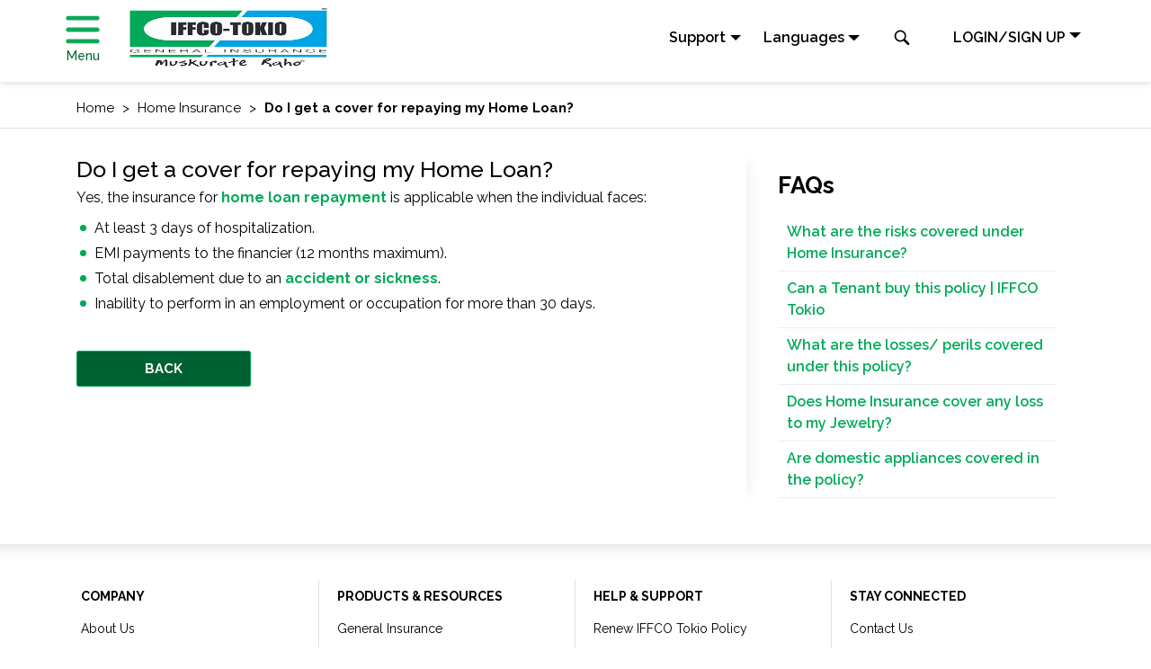

--- FILE ---
content_type: text/html; charset=UTF-8
request_url: https://www.iffcotokio.co.in/home-insurance/do-i-get-a-cover-for-repaying-my-home-loan
body_size: 16249
content:
<!doctype html>
<html lang="en">
 <head> 
  <meta charset="UTF-8"> 
  <title>Do I get a cover for repaying my Home Loan?</title> 
  <meta name="template" content="iffco-faq-template"> 
  <!-- /*
    Copyright 2017 Adobe Systems Incorporated

    Licensed under the Apache License, Version 2.0 (the "License");
    you may not use this file except in compliance with the License.
    You may obtain a copy of the License at

        http://www.apache.org/licenses/LICENSE-2.0
  
    Unless required by applicable law or agreed to in writing, software
    distributed under the License is distributed on an "AS IS" BASIS,
    WITHOUT WARRANTIES OR CONDITIONS OF ANY KIND, either express or implied.
    See the License for the specific language governing permissions and
    limitations under the License.
*/--> 
  <meta http-equiv="X-UA-Compatible" content="IE=edge"> 
  <meta content="width=device-width, initial-scale=1, shrink-to-fit=no" name="viewport"> 
  <!-- /*============Structured Data Markup Start=============*/--> 
  <script type="application/ld+json">
    	{
    "@type": "Organization",
    "url": "https://www.iffcotokio.co.in/",
    "name": "Iffco Tokio",
    "logo": " https://www.iffcotokio.co.in/sites/default/files/Untitled-3_0.png ",
    "sameAs": [
        "",
        "https://www.facebook.com/iffcotokio ",
        "https://www.youtube.com/channel/UCGjMuEXJXMVpSGK-9lWdfCQ?feature=mhee ",
        "https://twitter.com/iffco__tokio ",
        "https://plus.google.com/+IffcotokioCoInsurance ",
        "https://www.linkedin.com/company/iffco--tokio-general-insurance-co--ltd- "
    ],
    "contactPoint": [
        {
            "@type": "ContactPoint",
            "telephone": "+91-1800-103-5499",
            "contactType": "Customer Service",
            "ContactOption": "Customer Service"
        },
        {
            "@type": "ContactPoint",
            "telephone": "+91-124-428-5499",
            "contactType": "Customer Service",
            "ContactOption": "Info Center Number"
        }
    ]
}
    </script> 
  <script type="application/ld+json">
    	[
    {
        "@context": "http://schema.org/",
        "@type": "SiteNavigationElement",
        "name": "Motor Insurance",
        "url": "https://www.iffcotokio.co.in/motor-insurance"
    },
    {
        "@context": "http://schema.org/",
        "@type": "SiteNavigationElement",
        "name": "Health Insurance",
        "url": "https://www.iffcotokio.co.in/health-insurance"
    },
    {
        "@context": "http://schema.org/",
        "@type": "SiteNavigationElement",
        "name": "Travel Insurance",
        "url": "https://www.iffcotokio.co.in/travel-insurance"
    },
    {
        "@context": "http://schema.org/",
        "@type": "SiteNavigationElement",
        "name": "Home Insurance",
        "url": "https://www.iffcotokio.co.in/home-insurance"
    },
    {
        "@context": "http://schema.org/",
        "@type": "SiteNavigationElement",
        "name": "Other Insurance",
        "url": "https://www.iffcotokio.co.in/other-insurance"
    }
]
	</script> 
  <script type="application/ld+json">
    	{
    "@context": "https://schema.org/",
    "@type": "Product",
    "name": "Do I get a cover for repaying my Home Loan?",
    "image": "",
    "description": "",
    "brand": "IFFCO Tokio General Insurance",
    "sku": "Two Wheeler Insurance",
    "aggregateRating": {
        "@type": "AggregateRating",
        "ratingValue": "4.9",
        "reviewCount": "9081"
    }
}
    </script> 
  <script type="application/ld+json">
    {
    "@context": "http://schema.org",
    "@type": "FinancialProduct",
    "name": "Do I get a cover for repaying my Home Loan?",
    "url": "www.iffcotokio.co.in/home-insurance/do-i-get-a-cover-for-repaying-my-home-loan",
    "mainEntityOfPage": {
        "@type": "WebPage",
        "@id": "www.iffcotokio.co.in/home-insurance"
    },
    "broker": {
        "@type": "Organization",
        "name": "IFFCO-Tokio",
        "url": "www.iffcotokio.co.in",
        "logo": "www.iffcotokio.co.in/content/dam/iffcotokio/iffco-images/iffco-tokio-logo-english.svg"
    },
    "description": "",
    "category": "General Insurance"
    }
    </script> 
  <!-- /*============Structured Data Markup End=============*/--> 
  <!-- /* Canonical Tags START */--> 
  <!-- /*	<link data-sly-test="" rel="canonical"
		href="" />*/--> 
  <!-- /*<sly
  data-sly-test.servername="www.iffcotokio.co.in" /> <sly
  data-sly-test.val="/home-insurance/do-i-get-a-cover-for-repaying-my-home-loan" />
<link rel="canonical" href="https://https://www.iffcotokio.co.in/home-insurance/do-i-get-a-cover-for-repaying-my-home-loan" />*/--> 
  <link rel="canonical" href="https://www.iffcotokio.co.in/home-insurance/do-i-get-a-cover-for-repaying-my-home-loan"> 
  <!-- /* Canonical Tags END */--> 
  <!-- /*============Meta Robot Tags Start=============*/--> 
  <!-- /*============Meta Robot Tags End=============*/--> 
  <!-- /*============OG Tags Start=============*/--> 
  <meta property="og:title" content="Do I get a cover for repaying my Home Loan?"> 
  <meta property="og:description"> 
  <meta property="og:url" content="/home-insurance/do-i-get-a-cover-for-repaying-my-home-loan"> 
  <meta property="og:image" content="/content/dam/iffcotokio/iffco-images/IFFCO-Tokio%20Logo%20English.svg"> 
  <!-- /*============OG Tags End=============*/--> 
  <!-- /*============Meta Tags Start=============*/--> 
  <!-- /*<meta name="description" content="">*/--> 
  <!-- /*============Meta Tags End=============*/--> 
  <link rel="stylesheet" href="/etc.clientlibs/iffcotokio/clientlibs/clientlib-base.min.css" type="text/css"> 
  <link href="https://fonts.googleapis.com/css?family=Raleway:400,500,600,700|Roboto+Slab&amp;display=swap" rel="stylesheet"> 
  <link rel="shortcut icon" href="/content/dam/iffcotokio/iffco-images/iffco-tokio-logo-english.svg" type="image/vnd.microsoft.icon"> 
  <!-- /* Analytics Script Start*/--> 
  <script src="//assets.adobedtm.com/3bb43dad0ed8/6bb7e0d28bea/launch-a49dc3d74f75.min.js" async></script> 
  <!-- /* Analytics Script End*/--> 
  <!-- /* Google Analytics Script Start*/--> 
  <script>(function(w,d,s,l,i){w[l]=w[l]||[];w[l].push({'gtm.start':
new Date().getTime(),event:'gtm.js'});var f=d.getElementsByTagName(s)[0],
j=d.createElement(s),dl=l!='dataLayer'?'&l='+l:'';j.async=true;j.src=
'https://www.googletagmanager.com/gtm.js?id='+i+dl;f.parentNode.insertBefore(j,f);
})(window,document,'script','dataLayer','GTM-K7D9Q9Q');</script> 
  <!-- /* Google Analytics Script End*/--> 
  <link rel="stylesheet" href="/libs/wcm/foundation/components/page/responsive.min.css" type="text/css"> 
  <link rel="stylesheet" href="/etc.clientlibs/iffcotokio/clientlibs/clientlib-faqpage.min.css" type="text/css"> 
 </head> 
 <body class="faqpage page basicpage"> 
  <noscript>
   <iframe src="https://www.googletagmanager.com/ns?id=GTM-K7D9Q9Q" height="0" width="0" style="display:none;visibility:hidden"></iframe>
  </noscript> 
  <script>
                //var urlMode = "remote";
                //var urlMode = "remote";
                var urlMode = location.href.indexOf("urlmode=remote")>0 ? 'remote' : 'local';
        	</script> 
  <div class="root responsivegrid"> 
   <div class="aem-Grid aem-Grid--12 aem-Grid--default--12 "> 
    <div class="header aem-GridColumn aem-GridColumn--default--12"> 
     <header class="fixed-top page-header" id="header"> 
      <nav class="navbar navbar-expand-md navbar-light bg-lightn top-navbar"> 
       <div class="container-fluid justify-content-around align-items-center pt-3 py-md-0"> <a class="navbar-brand menu_btn mr-5" href="#"> 
         <!--<svg class="icon hamburger">
                <use href="/content/dam/iffcotokio/iffco-images/sprite-sheet.svg#hamburger"></use>
            </svg>--> <img class="lozad hamburger" src="/content/dam/iffcotokio/iffco-images/fluid-loader.svg" data-src="/content/dam/iffcotokio/iffco-images/green-hamburger.svg" alt="navigation"> <p>Menu</p> </a> <a class="logo d-flex align-items-center" href="/"> <img width="118px" height="66px" alt="IFFCO-Tokio General Insurance Logo" class="lozad mt-0" src="/content/dam/iffcotokio/iffco-images/fluid-loader.svg" data-src="/content/dam/iffcotokio/iffco-images/logo.jpg"></a> <a class="d-block d-md-none" data-toggle="dropdown" href="#" id="mlanguage" aria-label="language" role="button"> 
         <svg class="icon language"> <use xlink:href="/content/dam/iffcotokio/iffco-images/sprite-sheet.svg#language"></use> 
         </svg> 
         <svg class="icon caret-down"> <use xlink:href="/content/dam/iffcotokio/iffco-images/sprite-sheet.svg#caret-down"></use> 
         </svg> </a> 
        <div aria-labelledby="mlanguage" class="dropdown-menu language-list"> <a class="dropdown-item " href="/"> 
          <svg class="icon tick"> <use xlink:href="/content/dam/iffcotokio/iffco-images/sprite-sheet.svg#tick"> 
           </use> 
          </svg> English </a> <a class="dropdown-item " href="/hindi"> 
          <svg class="icon tick"> <use xlink:href="/content/dam/iffcotokio/iffco-images/sprite-sheet.svg#tick"> 
           </use> 
          </svg> Hindi </a> <a class="dropdown-item " href="/marathi"> 
          <svg class="icon tick"> <use xlink:href="/content/dam/iffcotokio/iffco-images/sprite-sheet.svg#tick"> 
           </use> 
          </svg> Marathi </a> <a class="dropdown-item " href="/gujarati"> 
          <svg class="icon tick"> <use xlink:href="/content/dam/iffcotokio/iffco-images/sprite-sheet.svg#tick"> 
           </use> 
          </svg> Gujarati </a> <a class="dropdown-item " href="/punjabi"> 
          <svg class="icon tick"> <use xlink:href="/content/dam/iffcotokio/iffco-images/sprite-sheet.svg#tick"> 
           </use> 
          </svg> Punjabi </a> <a class="dropdown-item " href="/malayalam"> 
          <svg class="icon tick"> <use xlink:href="/content/dam/iffcotokio/iffco-images/sprite-sheet.svg#tick"> 
           </use> 
          </svg> Malayalam </a> <a class="dropdown-item " href="/tamil"> 
          <svg class="icon tick"> <use xlink:href="/content/dam/iffcotokio/iffco-images/sprite-sheet.svg#tick"> 
           </use> 
          </svg> Tamil </a> <a class="dropdown-item " href="/bengali"> 
          <svg class="icon tick"> <use xlink:href="/content/dam/iffcotokio/iffco-images/sprite-sheet.svg#tick"> 
           </use> 
          </svg> Bengali </a> <a class="dropdown-item " href="/kannada"> 
          <svg class="icon tick"> <use xlink:href="/content/dam/iffcotokio/iffco-images/sprite-sheet.svg#tick"> 
           </use> 
          </svg> Kannada </a> <a class="dropdown-item " href="/assamese"> 
          <svg class="icon tick"> <use xlink:href="/content/dam/iffcotokio/iffco-images/sprite-sheet.svg#tick"> 
           </use> 
          </svg> Assamese </a> <a class="dropdown-item " href="/telugu"> 
          <svg class="icon tick"> <use xlink:href="/content/dam/iffcotokio/iffco-images/sprite-sheet.svg#tick"> 
           </use> 
          </svg> Telugu </a> <a class="dropdown-item " href="/oriya"> 
          <svg class="icon tick"> <use xlink:href="/content/dam/iffcotokio/iffco-images/sprite-sheet.svg#tick"> 
           </use> 
          </svg> Oriya </a> 
        </div> 
        <div class="navbar-collapse position-relative mt-3 mt-md-0 mr-0 mr-md-5" id="navbarCollapse"> 
         <ul class="navbar-nav"> 
          <!-- <li class="nav-item phone">
                        <a class="nav-link" href="#"><svg class="icon call">
                                <use xlink:href="/content/dam/iffcotokio/iffco-images/sprite-sheet.svg#call"></use>
                            </svg> 1800-103-5499<span class="time"> (8.00 AM to 10.00 PM)</span></a>
                    </li> --> 
          <!-- suppoert --> 
          <li class=" support nav-item pr-4"> <a class="nav-link dropdown-toggle" data-toggle="dropdown" href="#" id="support" role="button">Support</a> 
           <div aria-labelledby="support" class="support-dropdown-menu dropdown-menu support-item-list"> <a class="nav-link" href="/contact-us/customer-services/service-page/service-requests"> 
             <svg class="icon call"> <use xlink:href="/content/dam/iffcotokio/iffco-images/sprite-sheet.svg#policy-copy"> 
              </use> 
             </svg>Policy Copy</a> <a class="nav-link" href="/contact-us/customer-services/service-page/service-requests"> 
             <svg class="icon call"> <use xlink:href="/content/dam/iffcotokio/iffco-images/sprite-sheet.svg#service-req"> 
              </use> 
             </svg>Service Request</a> <a class="nav-link" href="/contact-us"> 
             <svg class="icon call"> <use xlink:href="/content/dam/iffcotokio/iffco-images/sprite-sheet.svg#locators"> 
              </use> 
             </svg>Locators</a> <a class="nav-link" href="/claims"> 
             <svg class="icon call"> <use xlink:href="/content/dam/iffcotokio/iffco-images/sprite-sheet.svg#pdf"> 
              </use> 
             </svg>Claims</a> <a class="nav-link" href="/claims/register-a-claim"> 
             <svg class="icon call"> <use xlink:href="/content/dam/iffcotokio/iffco-images/sprite-sheet.svg#pdf"> 
              </use> 
             </svg>Register Claim </a> <a class="nav-link" href="/claims/claim-status"> 
             <svg class="icon call"> <use xlink:href="/content/dam/iffcotokio/iffco-images/sprite-sheet.svg#pdf"> 
              </use> 
             </svg>Claim Status</a> <a class="nav-link" href="tel:1800-103-5499"> 
             <svg class="icon call"> <use xlink:href="/content/dam/iffcotokio/iffco-images/sprite-sheet.svg#call"> 
              </use> 
             </svg>Toll free: 1800-103-5499</a> <a class="nav-link" href="mailto:support@iffcotokio.co.in"> 
             <svg class="icon call"> <use xlink:href="/content/dam/iffcotokio/iffco-images/sprite-sheet.svg#mail"> 
              </use> 
             </svg>Email: support@iffcotokio.co.in</a> <a class="nav-link" href="https://api.whatsapp.com/send?l=en&amp;text=Hi&amp;phone=917993407777"> <img style="width:19px;" class="lozad" src="/content/dam/iffcotokio/iffco-images/whatsapp.svg" data-src="/content/dam/iffcotokio/iffco-images/whatsapp.svg" alt="whatsapp" data-loaded="true"> Say Hi to IRA: 7993407777</a> 
            <!-- /* <a class="nav-link" href="#"><svg class="icon call">
                                    <use xlink:href="/content/dam/iffcotokio/iffco-images/sprite-sheet.svg#call"></use>
                                </svg>Toll free: 1800-103-5499<span class="time"> (8.00 AM to 10.00 PM)</span></a>

                            <a class="nav-link" href="tel:7993407777">
                                <img style="width:19px;" class="lozad"
                                    src="/content/dam/iffcotokio/iffco-images/whatsapp.svg"
                                    data-src="/content/dam/iffcotokio/iffco-images/whatsapp.svg" alt="whatsapp icon"
                                    data-loaded="true">
                                <span>Say Hi to IRA: 7993407777</a> */--> 
           </div> </li> 
          <!-- end support --> 
          <li class="nav-item dropdown pr-5 mr-5"> <a class="nav-link dropdown-toggle" data-toggle="dropdown" href="#" id="language" role="button">Languages</a> 
           <div aria-labelledby="language" class="dropdown-menu language-list"> <a class="dropdown-item page-language" href="/"> 
             <svg class="icon tick"> <use xlink:href="/content/dam/iffcotokio/iffco-images/sprite-sheet.svg#tick"> 
              </use> 
             </svg> English </a> <a class="dropdown-item page-language" href="/hindi"> 
             <svg class="icon tick"> <use xlink:href="/content/dam/iffcotokio/iffco-images/sprite-sheet.svg#tick"> 
              </use> 
             </svg> Hindi </a> <a class="dropdown-item page-language" href="/marathi"> 
             <svg class="icon tick"> <use xlink:href="/content/dam/iffcotokio/iffco-images/sprite-sheet.svg#tick"> 
              </use> 
             </svg> Marathi </a> <a class="dropdown-item page-language" href="/gujarati"> 
             <svg class="icon tick"> <use xlink:href="/content/dam/iffcotokio/iffco-images/sprite-sheet.svg#tick"> 
              </use> 
             </svg> Gujarati </a> <a class="dropdown-item page-language" href="/punjabi"> 
             <svg class="icon tick"> <use xlink:href="/content/dam/iffcotokio/iffco-images/sprite-sheet.svg#tick"> 
              </use> 
             </svg> Punjabi </a> <a class="dropdown-item page-language" href="/malayalam"> 
             <svg class="icon tick"> <use xlink:href="/content/dam/iffcotokio/iffco-images/sprite-sheet.svg#tick"> 
              </use> 
             </svg> Malayalam </a> <a class="dropdown-item page-language" href="/tamil"> 
             <svg class="icon tick"> <use xlink:href="/content/dam/iffcotokio/iffco-images/sprite-sheet.svg#tick"> 
              </use> 
             </svg> Tamil </a> <a class="dropdown-item page-language" href="/bengali"> 
             <svg class="icon tick"> <use xlink:href="/content/dam/iffcotokio/iffco-images/sprite-sheet.svg#tick"> 
              </use> 
             </svg> Bengali </a> <a class="dropdown-item page-language" href="/kannada"> 
             <svg class="icon tick"> <use xlink:href="/content/dam/iffcotokio/iffco-images/sprite-sheet.svg#tick"> 
              </use> 
             </svg> Kannada </a> <a class="dropdown-item page-language" href="/assamese"> 
             <svg class="icon tick"> <use xlink:href="/content/dam/iffcotokio/iffco-images/sprite-sheet.svg#tick"> 
              </use> 
             </svg> Assamese </a> <a class="dropdown-item page-language" href="/telugu"> 
             <svg class="icon tick"> <use xlink:href="/content/dam/iffcotokio/iffco-images/sprite-sheet.svg#tick"> 
              </use> 
             </svg> Telugu </a> <a class="dropdown-item page-language" href="/oriya"> 
             <svg class="icon tick"> <use xlink:href="/content/dam/iffcotokio/iffco-images/sprite-sheet.svg#tick"> 
              </use> 
             </svg> Oriya </a> 
           </div> </li> 
          <li class="nav-item position-relative"> 
           <div class="dropdown mlogin"> <a class="d-block d-md-none " aria-label="logindropdown" role="button" id="logindropdown" aria-haspopup="true" aria-expanded="false" data-toggle="dropdown">
             <svg class="icon profile"> <use xlink:href="/content/dam/iffcotokio/iffco-images/sprite-sheet.svg#profile"> 
              </use> 
             </svg></a> 
            <div class="dropdown-menu mlogin-dropdown" aria-labelledby="mlogindropdown"> <a class="dropdown-item login-option" href="/portal/login?zQ=ZFhObGNsUjVjR1U5VlZORlVnPT0=">Customer Login</a> <a class="dropdown-item login-option" href="/portal/login?zQ=ZFhObGNsUjVjR1U5UVVkRlRsUT0=">Agent Login</a> <a class="dropdown-item login-option" href="/portal/login?zQ=ZFhObGNsUjVjR1U5UTA5U1VFOVNRVlJG">Corporate Login</a> <a class="dropdown-item login-option" href="/portal/login?zQ=ZFhObGNsUjVjR1U5UkVWQlRFVlM=">Dealer Login</a> <a class="dropdown-item login-option" href="/portal/login?zQ=ZFhObGNsUjVjR1U5UmtGRFNVeEpWRms9">Facility/Workshop Login</a> <a class="dropdown-item login-option" href="/portal/login?zQ=ZFhObGNsUjVjR1U5VTBGTlUxVk9Sdz09">Samsung Login</a> 
            </div> 
           </div> </li> 
         </ul> 
         <form autocomplete="off" class="searchbar" method="post" action="/content/iffcotokio/search.json"> 
          <input type="hidden" name="resultsOffset" value="0"> 
          <input aria-label="Search" name="searchTerm" class="search_input" placeholder="Enter your Keyword for Search" type="search"> 
          <ul class="dropdown-page-links"> 
          </ul> <button type="button"> 
           <!--<svg class="icon search_icon">
            <use xlink:href="/content/dam/iffcotokio/iffco-images/sprite-sheet.svg#search"></use>
        </svg>--> <img class="lozad icon search_icon" src="/content/dam/iffcotokio/iffco-images/fluid-loader.svg" data-src="/content/dam/iffcotokio/iffco-images/search.svg" alt="search"> </button> 
         </form> 
        </div> 
        <!-- /* login dropdown  */--> 
        <div class="btn dropdown login"> <a href="#" class=" dropdown-toggle" aria-label="logindropdown" role="button" id="logindropdown" aria-haspopup="true" aria-expanded="false" data-toggle="dropdown"> LOGIN/SIGN UP</a> 
         <div class="dropdown-menu login-dropdown" aria-labelledby="logindropdown"> <a class="dropdown-item login-option" href="/portal/login?zQ=ZFhObGNsUjVjR1U5VlZORlVnPT0=">Customer Login</a> <a class="dropdown-item login-option" href="/portal/login?zQ=ZFhObGNsUjVjR1U5UVVkRlRsUT0=">Agent Login</a> <a class="dropdown-item login-option" href="/portal/login?zQ=ZFhObGNsUjVjR1U5UTA5U1VFOVNRVlJG">Corporate Login</a> <a class="dropdown-item login-option" href="/portal/login?zQ=ZFhObGNsUjVjR1U5UkVWQlRFVlM=">Dealer Login</a> <a class="dropdown-item login-option" href="/portal/login?zQ=ZFhObGNsUjVjR1U5UmtGRFNVeEpWRms9">Facility/Workshop Login</a> <a class="dropdown-item login-option" href="/portal/login?zQ=ZFhObGNsUjVjR1U5VTBGTlUxVk9Sdz09">Samsung Login</a> 
         </div> 
        </div> <a href="#" id="get_quote" class="btn btn-primary d-none ml-3"> view price</a> 
       </div> 
      </nav> 
     </header> 
     <div class="left-navigation"> 
      <div class="navbar"> <span class="navbar-brand logo"> <a href="/"> <img alt="Iffco Tokio Logo English" width="118px" height="66px" class="lozad" src="/content/dam/iffcotokio/iffco-images/fluid-loader.svg" data-src="/content/dam/iffcotokio/iffco-images/logo.jpg"> </a> <span class="close_btn">
         <svg class="icon"> <use xlink:href="/content/dam/iffcotokio/iffco-images/sprite-sheet.svg#close"></use> 
         </svg></span> </span> 
       <div class="clearfix"></div> 
       <ul class="nav navbar-nav"> 
        <li class="nav-item dropdown"> <a class="nav-link dropdown-toggle wrap color-highlit" href="/motor-insurance" role="button" aria-haspopup="true" aria-expanded="true"> 
          <svg class="icon car"> <use xlink:href="/content/dam/iffcotokio/iffco-images/sprite-sheet.svg#car"> 
           </use> 
          </svg> Motor Insurance 
          <!-- Motor Insurance--> </a> 
         <div class="down-arrow"> 
          <!-- <img class="drop-down-img"
                                            src="/content/dam/iffcotokio/iffco-images/down-arrow.svg"
                                            alt="drop-down-arrow" /> --> 
         </div> 
         <div class="dropdown-menu"> 
          <!-- data-sly-test.abc="Car Insurance" --> <a class="dropdown-item wrap" href="/motor-insurance/car-insurance"> 
           <!-- Car Insurance --> Car Insurance </a> 
          <!-- data-sly-test.abc="Two Wheeler Insurance" --> <a class="dropdown-item wrap" href="/motor-insurance/two-wheeler-insurance"> 
           <!-- Two Wheeler Insurance --> Two Wheeler Insurance </a> 
          <!-- data-sly-test.abc="Commercial Vehicle Insurance" --> <a class="dropdown-item wrap" href="/motor-insurance/commercial-vehicle-insurance"> 
           <!-- Commercial Vehicle Insurance --> Commercial Vehicle Insurance </a> 
          <!-- data-sly-test.abc="Taxi/Cab Insurance" --> <a class="dropdown-item wrap" href="/motor-insurance/commercial-vehicle-insurance/commercial-taxi-insurance"> 
           <!-- Taxi/Cab Insurance --> Taxi/Cab Insurance </a> 
          <!-- data-sly-test.abc="Third Party Insurance" --> <a class="dropdown-item wrap" href="/motor-insurance/third-party-insurance"> 
           <!-- Third Party Insurance --> Third Party Insurance </a> 
          <!-- data-sly-test.abc="Tractor Insurance" --> <a class="dropdown-item wrap" href="/micro-rural-insurance/tractor-insurance"> 
           <!-- Tractor Insurance --> Tractor Insurance </a> 
         </div> </li> 
        <li class="nav-item dropdown"> <a class="nav-link dropdown-toggle wrap color-highlit" href="/health-insurance" role="button" aria-haspopup="true" aria-expanded="true"> 
          <svg class="icon health"> <use xlink:href="/content/dam/iffcotokio/iffco-images/sprite-sheet.svg#health"> 
           </use> 
          </svg> Health Insurance 
          <!-- Health Insurance--> </a> 
         <div class="down-arrow"> 
          <!-- <img class="drop-down-img"
                                            src="/content/dam/iffcotokio/iffco-images/down-arrow.svg"
                                            alt="drop-down-arrow" /> --> 
         </div> 
         <div class="dropdown-menu"> 
          <!-- data-sly-test.abc="Family Health Insurance" --> <a class="dropdown-item wrap" href="/health-insurance/family-health-insurance"> 
           <!-- Family Health Insurance --> Family Health Insurance </a> 
          <!-- data-sly-test.abc="Individual Health Insurance" --> <a class="dropdown-item wrap" href="/health-insurance/individual-health-insurance"> 
           <!-- Individual Health Insurance --> Individual Health Insurance </a> 
          <!-- data-sly-test.abc="Essential Health Protector" --> <a class="dropdown-item wrap" href="/health-insurance/essential-health-insurance"> 
           <!-- Essential Health Protector --> Essential Health Protector </a> 
          <!-- data-sly-test.abc="1 Crore Health insurance" --> <a class="dropdown-item wrap" href="/health-insurance/super-top-up-health-insurance"> 
           <!-- 1 Crore Health insurance --> 1 Crore Health insurance </a> 
          <!-- data-sly-test.abc="Top-Up Policy" --> <a class="dropdown-item wrap" href="/health-insurance/health-protector-assure"> 
           <!-- Top-Up Policy --> Top-Up Policy </a> 
          <!-- data-sly-test.abc="Personal Accident (PA)" --> <a class="dropdown-item wrap" href="/health-insurance/individual-personal-accident-policy"> 
           <!-- Personal Accident (PA) --> Personal Accident (PA) </a> 
          <!-- data-sly-test.abc="Personal Accident Grand" --> <a class="dropdown-item wrap" href="/health-insurance/individual-personal-accident-grand"> 
           <!-- Personal Accident Grand --> Personal Accident Grand </a> 
          <!-- data-sly-test.abc="Accidental Hospitalization" --> <a class="dropdown-item wrap" href="/health-insurance/accidental-hospitalization"> 
           <!-- Accidental Hospitalization --> Accidental Hospitalization </a> 
          <!-- data-sly-test.abc="Critical Illness Policy" --> <a class="dropdown-item wrap" href="/health-insurance/critical-illness-insurance"> 
           <!-- Critical Illness Policy --> Critical Illness Policy </a> 
         </div> </li> 
        <li class="nav-item dropdown"> <a class="nav-link dropdown-toggle wrap color-highlit" href="/business-products" role="button" aria-haspopup="true" aria-expanded="true"> 
          <svg class="icon personal-ins"> <use xlink:href="/content/dam/iffcotokio/iffco-images/sprite-sheet.svg#personal-ins"> 
           </use> 
          </svg> Business Insurance 
          <!-- Business Insurance--> </a> 
         <div class="down-arrow"> 
          <!-- <img class="drop-down-img"
                                            src="/content/dam/iffcotokio/iffco-images/down-arrow.svg"
                                            alt="drop-down-arrow" /> --> 
         </div> 
         <div class="dropdown-menu"> 
          <!-- data-sly-test.abc="Workmen&#39;s Compensation" --> <a class="dropdown-item wrap" href="/business-products/workmens-compensation"> 
           <!-- Workmen&#39;s Compensation --> Workmen's Compensation </a> 
          <!-- data-sly-test.abc="Marine Cargo insurance" --> <a class="dropdown-item wrap" href="/business-products/marine-insurance/marine-cargo-insurance"> 
           <!-- Marine Cargo insurance --> Marine Cargo insurance </a> 
          <!-- data-sly-test.abc=" Individual D &amp; O Insurance" --> <a class="dropdown-item wrap" href="/business-products/liability-insurance/directors-officers-liability-insurance"> 
           <!--  Individual D &amp; O Insurance --> Individual D &amp; O Insurance </a> 
          <!-- data-sly-test.abc="Shop &amp; Trade Insurance" --> <a class="dropdown-item wrap" href="/trade-insurance"> 
           <!-- Shop &amp; Trade Insurance --> Shop &amp; Trade Insurance </a> 
         </div> </li> 
        <li class="nav-item dropdown"> <a class="nav-link dropdown-toggle wrap color-highlit" href="/other-insurance" role="button" aria-haspopup="true" aria-expanded="true"> 
          <svg class="icon home"> <use xlink:href="/content/dam/iffcotokio/iffco-images/sprite-sheet.svg#home"> 
           </use> 
          </svg> Other Insurance 
          <!-- Other Insurance--> </a> 
         <div class="down-arrow"> 
          <!-- <img class="drop-down-img"
                                            src="/content/dam/iffcotokio/iffco-images/down-arrow.svg"
                                            alt="drop-down-arrow" /> --> 
         </div> 
         <div class="dropdown-menu"> 
          <!-- data-sly-test.abc="Travel Insurance" --> <a class="dropdown-item wrap" href="/travel-insurance"> 
           <!-- Travel Insurance --> Travel Insurance </a> 
          <!-- data-sly-test.abc="Home Insurance " --> <a class="dropdown-item wrap" href="/home-insurance/all-in-one-home-protector-policy"> 
           <!-- Home Insurance  --> Home Insurance </a> 
          <!-- data-sly-test.abc="Bank Locker Policy" --> <a class="dropdown-item wrap" href="/other-insurance/bank-locker-policy"> 
           <!-- Bank Locker Policy --> Bank Locker Policy </a> 
          <!-- data-sly-test.abc="Micro &amp; Rural Insurance" --> <a class="dropdown-item wrap" href="/micro-rural-insurance"> 
           <!-- Micro &amp; Rural Insurance --> Micro &amp; Rural Insurance </a> 
         </div> </li> 
        <li> <a href="/renew-policy"> 
          <svg class="icon renewal"> <use xlink:href="/content/dam/iffcotokio/iffco-images/sprite-sheet.svg#renewal"> 
           </use> 
          </svg> Renewal 
          <!-- Renewal --> </a> </li> 
        <li> <a href="/claims"> 
          <svg class="icon claim"> <use xlink:href="/content/dam/iffcotokio/iffco-images/sprite-sheet.svg#claim"> 
           </use> 
          </svg> Claim 
          <!-- Claim --> </a> </li> 
        <li> <a href="/contact-us/customer-services"> 
          <svg class="icon support"> <use xlink:href="/content/dam/iffcotokio/iffco-images/sprite-sheet.svg#support"> 
           </use> 
          </svg> Support 
          <!-- Support --> </a> </li> 
       </ul> 
       <div class="app-links text-center"> 
        <h5 class="text-uppercase"> Download Our App: 
         <!--Download Our App--> </h5> 
        <ul class="list-inline app-store-list mt-3 mb-0 text-center"> 
         <li class="list-inline-item"><a target="_blank" href="https://apps.apple.com/in/app/iffco-tokio-customer/id1346469176?ls=1"> <img src="/content/dam/iffcotokio/iffco-images/fluid-loader.svg" class="lozad" data-src="/content/dam/iffcotokio/iffco-images/app-store_logo.svg" alt="apple_store" data-analytics-ios="hamburger"></a> </li> 
         <li class="list-inline-item"><a target="_blank" href="https://play.google.com/store/apps/details?id=com.iffcotokio.CustomerApp"> <img src="/content/dam/iffcotokio/iffco-images/fluid-loader.svg" class="lozad" data-src="/content/dam/iffcotokio/iffco-images/g-play_logo.svg" alt="google_store" data-analytics-android="hamburger"></a> </li> 
        </ul> 
       </div> 
      </div> 
     </div> 
    </div> 
   </div>
  </div> 
  <div class="columngrid aem-GridColumn aem-GridColumn--default--12">
   <div class="main-container"> 
    <!-- ======= breadcrumb  ==========--> 
    <!-- ======= breadcrumb  ==========--> 
    <div> 
     <div class="border-bottom d-none d-md-block"> 
      <div class="container-fluid"> 
       <ul class="breadcrumb pt-4 pb-3" itemscope itemtype="http://schema.org/BreadcrumbList"> 
        <li itemprop="itemListElement" itemscope itemtype="http://schema.org/ListItem"> <a itemprop="item" href="/"> <span itemprop="name">Home</span> </a> 
         <meta itemprop="position" content="1"> </li> 
        <li itemprop="itemListElement" itemscope itemtype="http://schema.org/ListItem"> <a itemprop="item" href="/home-insurance"> <span itemprop="name">Home Insurance</span> </a> 
         <meta itemprop="position" content="2"> </li> 
        <li itemprop="itemListElement" itemscope itemtype="http://schema.org/ListItem" class="active"> <a itemprop="item" href="/home-insurance/do-i-get-a-cover-for-repaying-my-home-loan"> <span itemprop="name">Do I get a cover for repaying my Home Loan?</span> </a> 
         <meta itemprop="position" content="3"> </li> 
       </ul> 
      </div> 
     </div> 
    </div> 
    <!-- ======= breadcrumb  ==========--> 
    <!-- ======= breadcrumb  ==========--> 
    <div class="container-fluid mt-4 mb-0 my-md-5 "> 
     <div class="row"> 
      <!-- ========== Left container for BOD ========== --> 
      <div class="col-12 col-md-8 right-shadow"> 
       <div class="aem-Grid aem-Grid--12 aem-Grid--default--12 "> 
        <div class="title aem-GridColumn aem-GridColumn--default--12"> 
         <div class="cmp-title"> 
          <h1 class="cmp-title__text">Do I get a cover for repaying my Home Loan?</h1> 
         </div> 
        </div> 
        <div class="page-description aem-GridColumn aem-GridColumn--default--12">
         <div> 
          <p>Yes, the insurance for <a href="/home-insurance/how-is-home-insurance-different-from-home-loan-insurance"><b>home loan repayment</b></a> is applicable when the individual faces:</p> 
          <ul> 
           <li>At least 3 days of hospitalization.</li> 
           <li>EMI payments to the financier (12 months maximum).</li> 
           <li>Total disablement due to an <a href="/health-insurance/individual-personal-accident-policy"><b>accident or sickness</b></a>.</li> 
           <li>Inability to perform in an employment or occupation for more than 30 days.&nbsp;</li> 
          </ul> 
         </div>
        </div> 
        <div class="responsivegrid aem-GridColumn aem-GridColumn--default--12"> 
         <div class="aem-Grid aem-Grid--12 aem-Grid--default--12 "> 
         </div> 
        </div> 
        <div class="backbutton aem-GridColumn aem-GridColumn--default--12">
         <a class="btn btn-primary btn-large mt-5" style="color: #fff;cursor: pointer; display:none" onclick="goBack()">BACK</a>
        </div> 
       </div> 
      </div> 
      <!-- ========== Left container for BOD ========== --> 
      <!-- ========== Right container for BOD ========== --> 
      <div class="col-12 col-md-4"> 
       <div class="aem-Grid aem-Grid--12 aem-Grid--default--12 "> 
        <div class="randomfaq aem-GridColumn aem-GridColumn--default--12">
         <script>
    var currentPageUrl = "\/content\/iffcotokio\/\/home\u002Dinsurance\/do\u002Di\u002Dget\u002Da\u002Dcover\u002Dfor\u002Drepaying\u002Dmy\u002Dhome\u002Dloan";
</script> 
         <div class="aside-wrapper mx-n4 mx-md-0"> 
          <h2 class="title">FAQs</h2> 
          <ul class="list-type3"> 
           <li class=""> <a href="/home-insurance/what-are-the-risks-covered-under-home-insurance"> What are the risks covered under Home Insurance? </a> </li> 
           <li class=""> <a href="/home-insurance/can-a-tenant-buy-this-policy"> Can a Tenant buy this policy | IFFCO Tokio </a> </li> 
           <li class=""> <a href="/home-insurance/what-are-the-losses-perils-covered-under-this-policy"> What are the losses/ perils covered under this policy? </a> </li> 
           <li class=""> <a href="/home-insurance/does-home-insurance-cover-any-loss-to-my-jewellry"> Does Home Insurance cover any loss to my Jewelry? </a> </li> 
           <li class=""> <a href="/home-insurance/are-domestic-appliances-covered-in-the-policy"> Are domestic appliances covered in the policy? </a> </li> 
          </ul> 
         </div>
        </div> 
       </div> 
      </div> 
      <!-- ========== Right container for BOD ========== --> 
     </div> 
    </div> 
   </div>
  </div> 
  <div class="responsivegrid aem-GridColumn aem-GridColumn--default--12"> 
   <div class="aem-Grid aem-Grid--12 aem-Grid--default--12 "> 
   </div> 
  </div> 
  <div class="footer aem-GridColumn aem-GridColumn--default--12">
   <!-- 6 in ROW  --> 
   <!-- <sly data-sly-resource="popularsearches">
</sly> --> 
   <!-- Bima Bharosa Floating Button starts here  --> 
   <!-- Bima Bharosa Floating Button ends here  --> 
   <!-- Download App Banner starts here --> 
   <!-- <sly data-sly-test=true>
  <div data-sly-test="true" class="downloadApp-Banner-div">
    <picture>
      <source class="lozad" media="(max-width: 567px)"
        data-srcset="/content/dam/iffcotokio/iffco-images/download-app-now-banner-mob.jpg"
        data-alt="download-app-banner" />
      <source class="lozad" media="(min-width: 768px)"
        data-srcset="/content/dam/iffcotokio/iffco-images/download-app-now-banner.png" data-alt="download-app-banner" />
      <img src="/content/dam/iffcotokio/iffco-images/fluid-loader.svg" alt="" style="width: 100%; height: 335px" />
    </picture>
  </div>
</sly> --> 
   <!-- Download App Banner ends here --> 
   <footer id="footer" class="pt-0 pt-md-5"> 
    <!-- Footer Links --> 
    <div class="container-fluid mt-3"> 
     <!-- Grid row --> 
     <div class="row"> 
      <!--COMPANY Grid column --> 
      <div class="col-md-3 border-right border-xs-0"> 
       <h5 class="text-uppercase px-5 px-md-2 pt-md-3" data-toggle="collapse" data-target="#list1" aria-expanded="false" aria-controls="list1"> Company
        <svg class="icon caret-right d-block d-md-none"> <use xlink:href="/content/dam/iffcotokio/iffco-images/sprite-sheet.svg#caret-right"></use> 
        </svg> </h5> 
       <ul class="footer-list px-5 px-md-2 list-unstyled collapse dont-collapse-sm" id="list1"> 
        <li> <a href="/about-us"> About Us 
          <!-- About Us --> </a> </li> 
        <li> <a href="/about-us/our-company/promoters"> Our Promoter - IFFCO and Tokio Marine Group 
          <!-- Our Promoter - IFFCO and Tokio Marine Group --> </a> </li> 
        <li> <a href="/about-us/careers"> Careers 
          <!-- Careers --> </a> </li> 
        <li> <a href="/about-us/our-company/awards-recognition"> Awards 
          <!-- Awards --> </a> </li> 
        <li> <a href="/about-us/csr"> CSR 
          <!-- CSR --> </a> </li> 
        <li> <a href="/agents"> Agents / Distribution Channels 
          <!-- Agents / Distribution Channels --> </a> </li> 
        <li> <a href="/about-us/media-center"> Media Center 
          <!-- Media Center --> </a> </li> 
       </ul> 
      </div> 
      <!-- Grid column --> 
      <hr class="clearfix w-100 d-md-none"> 
      <!--PRODUCTS and RESOURCES Grid column --> 
      <div class="col-md-3 border-right border-xs-0"> 
       <!-- PRODUCTS and RESOURCES  --> 
       <h5 class="text-uppercase px-5 px-md-2 pt-md-3" data-toggle="collapse" data-target="#list2" aria-expanded="false" aria-controls="list2"> Products &amp; Resources
        <svg class="icon caret-right d-block d-md-none"> <use xlink:href="/content/dam/iffcotokio/iffco-images/sprite-sheet.svg#caret-right"></use> 
        </svg> </h5> 
       <ul class="footer-list px-5 px-md-2 list-unstyled collapse dont-collapse-sm" id="list2"> 
        <li> <a href="/general-insurance"> General Insurance 
          <!-- General Insurance --> </a> </li> 
        <li> <a class="dropdown" href="/motor-insurance"> Motor Insurance 
          <!-- Motor Insurance --> </a> 
         <svg class="icon caret-right"> <use xlink:href="/content/dam/iffcotokio/iffco-images/sprite-sheet.svg#caret-right"> 
          </use> 
         </svg> 
         <ul class="px-md-4 pt-md-2 py-2 list-unstyled collapse dont-collapse-sm" style="display:none"> 
          <li> <a href="/motor-insurance/car-insurance"> Car Insurance 
            <!-- Car Insurance --> </a> </li> 
          <li> <a href="/motor-insurance/two-wheeler-insurance"> Two Wheeler Insurance 
            <!-- Two Wheeler Insurance --> </a> </li> 
          <li> <a href="/motor-insurance/commercial-vehicle-insurance"> Commercial Vehicle Insurance 
            <!-- Commercial Vehicle Insurance --> </a> </li> 
         </ul> </li> 
        <li> <a class="dropdown" href="/health-insurance"> Health Insurance 
          <!-- Health Insurance --> </a> 
         <svg class="icon caret-right"> <use xlink:href="/content/dam/iffcotokio/iffco-images/sprite-sheet.svg#caret-right"> 
          </use> 
         </svg> 
         <ul class="px-md-4 pt-md-2 py-2 list-unstyled collapse dont-collapse-sm" style="display:none"> 
          <li> <a href="/health-insurance/family-health-insurance"> Family Floater Health Insurance 
            <!-- Family Floater Health Insurance --> </a> </li> 
          <li> <a href="/health-insurance/individual-health-insurance"> Individual Health Insurance 
            <!-- Individual Health Insurance --> </a> </li> 
          <li> <a href="/health-insurance/health-protector-plus-policy"> Super Top-Up Health Insurance 
            <!-- Super Top-Up Health Insurance --> </a> </li> 
          <li> <a href="/health-insurance/individual-personal-accident-policy"> Personal Accident Policy 
            <!-- Personal Accident Policy --> </a> </li> 
         </ul> </li> 
        <li> <a class="dropdown" href="/travel-insurance"> Travel Insurance 
          <!-- Travel Insurance --> </a> 
         <svg class="icon caret-right"> <use xlink:href="/content/dam/iffcotokio/iffco-images/sprite-sheet.svg#caret-right"> 
          </use> 
         </svg> 
         <ul class="px-md-4 pt-md-2 py-2 list-unstyled collapse dont-collapse-sm" style="display:none"> 
          <li> <a href="/travel-insurance/international-travel-insurance"> International Travel Insurance 
            <!-- International Travel Insurance --> </a> </li> 
         </ul> </li> 
        <li> <a class="dropdown" href="/home-insurance"> Home Insurance 
          <!-- Home Insurance --> </a> 
         <svg class="icon caret-right"> <use xlink:href="/content/dam/iffcotokio/iffco-images/sprite-sheet.svg#caret-right"> 
          </use> 
         </svg> 
         <ul class="px-md-4 pt-md-2 py-2 list-unstyled collapse dont-collapse-sm" style="display:none"> 
          <li> <a href="/home-insurance/all-in-one-home-protector-policy"> All in One Home Protector Policy 
            <!-- All in One Home Protector Policy --> </a> </li> 
          <li> <a href="/home-insurance/home-suvidha-policy"> Home Suvidha Policy 
            <!-- Home Suvidha Policy --> </a> </li> 
         </ul> </li> 
        <li> <a href="/business-products/marine-insurance/marine-cargo-insurance"> Marine Cargo insurance 
          <!-- Marine Cargo insurance --> </a> </li> 
        <li> <a href="/business-products/liability-insurance/directors-officers-liability-insurance"> Individual D &amp; O Insurance 
          <!--  Individual D &amp; O Insurance --> </a> </li> 
        <li> <a class="dropdown" href="/other-insurance"> Other Insurance 
          <!-- Other Insurance --> </a> 
         <svg class="icon caret-right"> <use xlink:href="/content/dam/iffcotokio/iffco-images/sprite-sheet.svg#caret-right"> 
          </use> 
         </svg> 
         <ul class="px-md-4 pt-md-2 py-2 list-unstyled collapse dont-collapse-sm" style="display:none"> 
          <li> <a href="/business-products/workmens-compensation"> Workmen's Compensation 
            <!-- Workmen&#39;s Compensation --> </a> </li> 
          <li> <a href="/other-insurance/bank-locker-policy"> Bank Locker Policy 
            <!-- Bank Locker Policy --> </a> </li> 
          <li> <a href="/trade-insurance"> Trade Insurance 
            <!-- Trade Insurance --> </a> </li> 
          <li> <a href="/business-products"> Business Insurance 
            <!-- Business Insurance --> </a> </li> 
          <li> <a href="/micro-rural-insurance"> Micro &amp; Rural Insurance 
            <!-- Micro &amp; Rural Insurance --> </a> </li> 
          <li> <a href="/specialty-insurance"> Specialty Insurance 
            <!-- Specialty Insurance --> </a> </li> 
         </ul> </li> 
        <li> <a href="/faq"> Product FAQs 
          <!-- Product FAQs --> </a> </li> 
        <li> <a class="dropdown" href="#"> Articles 
          <!-- Articles --> </a> 
         <svg class="icon caret-right"> <use xlink:href="/content/dam/iffcotokio/iffco-images/sprite-sheet.svg#caret-right"> 
          </use> 
         </svg> 
         <ul class="px-md-4 pt-md-2 py-2 list-unstyled collapse dont-collapse-sm" style="display:none"> 
          <li> <a href="/general-insurance/article-listing"> General Insurance Articles 
            <!-- General Insurance Articles --> </a> </li> 
          <li> <a href="/motor-insurance/article-listing"> Motor Insurance Articles 
            <!-- Motor Insurance Articles --> </a> </li> 
          <li> <a href="/motor-insurance/car-insurance/article-listing"> Car Insurance Articles 
            <!-- Car Insurance Articles --> </a> </li> 
          <li> <a href="/motor-insurance/two-wheeler-insurance/article-listing"> Two Wheeler Insurance Articles 
            <!-- Two Wheeler Insurance Articles --> </a> </li> 
          <li> <a href="/motor-insurance/commercial-vehicle-insurance/article-listing"> Commercial Vehicle Insurance Articles 
            <!-- Commercial Vehicle Insurance Articles --> </a> </li> 
          <li> <a href="/health-insurance/article-listing"> Health Insurance Articles 
            <!-- Health Insurance Articles --> </a> </li> 
          <li> <a href="/health-insurance/family-health-insurance/article-listing"> Family Health Insurance Articles 
            <!-- Family Health Insurance Articles --> </a> </li> 
          <li> <a href="/health-insurance/individual-health-insurance/article-listing"> Individual Health Insurance Articles 
            <!-- Individual Health Insurance Articles --> </a> </li> 
          <li> <a href="/health-insurance/individual-personal-accident-policy/article-listing"> Personal Accident Policy Articles 
            <!-- Personal Accident Policy Articles --> </a> </li> 
          <li> <a href="/travel-insurance/article-listing"> Travel Insurance Articles 
            <!-- Travel Insurance Articles --> </a> </li> 
          <li> <a href="/travel-insurance/article-listing"> International Travel Insurance Articles 
            <!-- International Travel Insurance Articles --> </a> </li> 
          <li> <a href="/home-insurance/article-listing"> Home Insurance Articles 
            <!-- Home Insurance Articles --> </a> </li> 
         </ul> </li> 
        <li> <a href="/blog"> Blog 
          <!-- Blog --> </a> </li> 
        <li> <a class="dropdown" href="/calculators"> Important Calculators 
          <!-- Important Calculators --> </a> 
         <svg class="icon caret-right"> <use xlink:href="/content/dam/iffcotokio/iffco-images/sprite-sheet.svg#caret-right"> 
          </use> 
         </svg> 
         <ul class="px-md-4 pt-md-2 py-2 list-unstyled collapse dont-collapse-sm" style="display:none"> 
          <li> <a href="/calculators/car-loan-emi-calculator"> Car Loan EMI calculator 
            <!-- Car Loan EMI calculator --> </a> </li> 
          <li> <a href="/calculators/bike-emi-calculator"> Bike Loan EMI Calculator 
            <!-- Bike Loan EMI Calculator	 --> </a> </li> 
          <li> <a href="/calculators/commercial-loan-emi-calculator"> Commercial Vehicle Loan EMI Calculator 
            <!-- Commercial Vehicle Loan EMI Calculator --> </a> </li> 
          <li> <a href="/calculators/home-loan-emi-calculator"> Home Loan EMI Calculator 
            <!-- Home Loan EMI Calculator --> </a> </li> 
          <li> <a href="/calculators/travel-loan-emi-calculator"> Travel Loan EMI Calculator 
            <!-- Travel Loan EMI Calculator --> </a> </li> 
          <li> <a href="/calculators/benefits-of-car-insurance-premium-calculator"> Car Insurance Premium Calculator 
            <!-- Car Insurance Premium Calculator --> </a> </li> 
          <li> <a href="/calculators/how-is-premium-determined-for-two-wheeler-vehicle-insurance-policies"> Bike Insurance PremiumCalculator 
            <!-- Bike Insurance PremiumCalculator --> </a> </li> 
          <li> <a href="/calculators/premium-calculator-for-the-best-cashless-mediclaim-policy-for-family-members"> Health Insurance Premium Calculator 
            <!-- Health Insurance Premium Calculator --> </a> </li> 
          <li> <a href="/calculators/home-insurance-calculator"> Home Insurance Premium Calculator 
            <!-- Home Insurance Premium Calculator --> </a> </li> 
          <li> <a href="/calculators/travel-insurance-calculator"> Travel Insurance Premium Calculator 
            <!-- Travel Insurance Premium Calculator --> </a> </li> 
          <li> <a href="/calculators/bmi-calculator"> BMI Calculator 
            <!-- BMI Calculator --> </a> </li> 
         </ul> </li> 
        <li> <a class="dropdown" href="#"> Top Make &amp; Models 
          <!-- Top Make &amp; Models  --> </a> 
         <svg class="icon caret-right"> <use xlink:href="/content/dam/iffcotokio/iffco-images/sprite-sheet.svg#caret-right"> 
          </use> 
         </svg> 
         <ul class="px-md-4 pt-md-2 py-2 list-unstyled collapse dont-collapse-sm" style="display:none"> 
          <li> <a href="/motor-insurance/car-insurance/brand"> Car make and model 
            <!-- Car make and model --> </a> </li> 
          <li> <a href="/motor-insurance/two-wheeler-insurance/brand"> Bike make and model 
            <!-- Bike make and model --> </a> </li> 
         </ul> </li> 
        <li> <a href="/health-insurance/city"> Cashless Hospitals - Cities 
          <!-- Cashless Hospitals - Cities --> </a> </li> 
       </ul> 
      </div> 
      <!-- Grid column --> 
      <hr class="clearfix w-100 d-md-none"> 
      <!--HELP_SUPPORT Grid column --> 
      <div class="col-md-3 border-right border-xs-0"> 
       <h5 class="text-uppercase px-5 px-md-2 pt-md-3" data-toggle="collapse" data-target="#list20" aria-expanded="false" aria-controls="list2"> Help &amp; Support 
        <svg class="icon caret-right d-block d-md-none"> <use xlink:href="/content/dam/iffcotokio/iffco-images/sprite-sheet.svg#caret-right"></use> 
        </svg> </h5> 
       <ul class="footer-list px-5 px-md-2 list-unstyled collapse dont-collapse-sm" id="list20"> 
        <li> <a href="/renew-policy"> Renew IFFCO Tokio Policy 
          <!-- Renew IFFCO Tokio Policy --> </a> </li> 
        <li> <a href="/buy-renew"> Buy IFFCO Tokio Policy 
          <!-- Buy IFFCO Tokio Policy --> </a> </li> 
        <li> <a class="dropdown" href="/claims"> Claims 
          <!-- Claims --> </a> 
         <svg class="icon caret-right"> <use xlink:href="/content/dam/iffcotokio/iffco-images/sprite-sheet.svg#caret-right"> 
          </use> 
         </svg> 
         <ul class="px-md-4 pt-md-2 py-2 list-unstyled collapse dont-collapse-sm" style="display:none"> 
          <li> <a href="/claims/claim-procedure"> Claim Procedure 
            <!-- Claim Procedure --> </a> </li> 
          <li> <a href="/claims/garage-list"> Garage List 
            <!-- Garage List --> </a> </li> 
          <li> <a href="/claims/faqs-claims"> FAQs - Claims 
            <!-- FAQs - Claims --> </a> </li> 
          <li> <a href="/claims/register-a-claim"> Register A Claim 
            <!-- Register A Claim --> </a> </li> 
          <li> <a href="/claims/claim-status"> Claim Status 
            <!-- Claim Status --> </a> </li> 
          <li> <a href="/claims/cashless-facilities"> Cashless Facilities 
            <!-- Cashless Facilities --> </a> </li> 
          <li> <a href="/contact-us/customer-services/download-forms"> Claim Forms 
            <!-- Claim Forms --> </a> </li> 
          <li> <a href="/claims/feedback"> Claims Feedback 
            <!-- Claims Feedback --> </a> </li> 
          <li> <a href="/claims/unclaimed-amount-policy-holders"> Unclaimed Amount Of Policy Holders 
            <!-- Unclaimed Amount Of Policy Holders --> </a> </li> 
          <li> <a href="/claims/list-of-e-mail-ids-peculiar-to-the-jurisdiction-of-each-mact"> List of E-mail IDs peculiar to the jurisdiction of each MACT 
            <!-- List of E-mail IDs peculiar to the jurisdiction of each MACT --> </a> </li> 
         </ul> </li> 
        <li> <a class="dropdown" href="/contact-us/customer-services"> Customer Service 
          <!-- Customer Service  --> </a> 
         <svg class="icon caret-right"> <use xlink:href="/content/dam/iffcotokio/iffco-images/sprite-sheet.svg#caret-right"> 
          </use> 
         </svg> 
         <ul class="px-md-4 pt-md-2 py-2 list-unstyled collapse dont-collapse-sm" style="display:none"> 
          <li> <a href="/contact-us/customer-services/download-forms"> Download Forms 
            <!-- Download Forms --> </a> </li> 
          <li> <a href="/contact-us/customer-services/faqs"> Customer Services FAQs 
            <!-- Customer Services FAQs --> </a> </li> 
          <li> <a href="/contact-us/customer-services/grievance-redressal"> Grievance Redressal Procedure 
            <!-- Grievance Redressal Procedure --> </a> </li> 
          <li> <a href="/contact-us/customer-services/grievance-redressal"> Grievance Redressal 
            <!-- Grievance Redressal --> </a> </li> 
          <li> <a href="/contact-us/customer-services/service-parameters-including-turn-around-time"> Service Parameters Including Turn Around Time 
            <!-- Service Parameters Including Turn Around Time --> </a> </li> 
          <li> <a href="/contact-us/customer-services/premium-payment-modes"> Premium Payment Modes 
            <!-- Premium Payment Modes --> </a> </li> 
          <li> <a href="/contact-us/customer-services/service-page"> Raise Service Request 
            <!-- Raise Service Request --> </a> </li> 
         </ul> </li> 
        <li> <a href="/policy-wordings"> Policy Wordings 
          <!-- Policy Wordings --> </a> </li> 
        <li> <a href="/prospectus"> Prospectus 
          <!-- Prospectus --> </a> </li> 
        <li> <a href="/portal/policy-download"> Download Policy Copy 
          <!-- Download Policy Copy --> </a> </li> 
        <li> <a href="/portal/health-policy/ecard"> Download E Card 
          <!-- Download E Card --> </a> </li> 
        <li> <a href="/about-us/customer-app"> Customer App 
          <!-- Customer App --> </a> </li> 
        <li> <a class="dropdown" href="/contact-us"> Locators 
          <!-- Locators  --> </a> 
         <svg class="icon caret-right"> <use xlink:href="/content/dam/iffcotokio/iffco-images/sprite-sheet.svg#caret-right"> 
          </use> 
         </svg> 
         <ul class="px-md-4 pt-md-2 py-2 list-unstyled collapse dont-collapse-sm" style="display:none"> 
          <li> <a href="/contact-us"> Locate Garage 
            <!-- Locate Garage --> </a> </li> 
          <li> <a href="/contact-us"> Locate Hospital 
            <!-- Locate Hospital --> </a> </li> 
          <li> <a href="/contact-us"> Locate Branch 
            <!-- Locate Branch --> </a> </li> 
         </ul> </li> 
        <li> <a href="/balasor-odisha-train-accident"> Balasor (Odisha) Train Accident Claims 
          <!-- Balasor (Odisha) Train Accident Claims --> </a> </li> 
        <li> <a href="/rate-chart"> Rate Chart 
          <!-- Rate Chart --> </a> </li> 
        <li> <a href="/content/dam/iffcotokio/iffco-pdf/list-of-products-v2.pdf"> List of Products 
          <!-- List of Products --> </a> </li> 
        <li> <a href="/content/dam/iffcotokio/iffco-pdf/base-products.pdf"> List of Base Products 
          <!-- List of Base Products --> </a> </li> 
       </ul> 
      </div> 
      <!-- Grid column --> 
      <hr class="clearfix w-100 d-md-none"> 
      <!--STAY CONNECTED MOBILE-VIEW Grid column --> 
      <div class="col-md-3"> 
       <h5 class="text-uppercase px-5 px-md-2 pt-md-3" data-toggle="collapse" data-target="#list4" aria-expanded="true" aria-controls="list4"> Stay Connected 
        <svg class="icon caret-down d-block d-md-none"> <use xlink:href="/content/dam/iffcotokio/iffco-images/sprite-sheet.svg#caret-down"></use> 
        </svg> </h5> 
       <!-- Links --> 
       <ul class="footer-list px-5 px-md-2 list-unstyled collapse dont-collapse-sm show" id="list4"> 
        <li> <a href="/contact-us"> 
          <!-- Contact Us --> Contact Us </a> </li> 
       </ul> 
       <ul class="footer-list px-5 px-md-2 list-unstyled collapse dont-collapse-sm show" id="list5"> 
        <li> <h5 class="helpline text-uppercase pt-3" data-toggle="collapse" data-target="#list4" aria-expanded="true" aria-controls="list4"> 
          <!--  CONNECT ON WhatsApp --> CONNECT ON WhatsApp : </h5> <span class="pl-2"><a href="https://api.whatsapp.com/send?l=en&amp;text=Hi&amp;phone=917993407777">7993407777</a> </span> </li> 
        <li> <h5 class="helpline text-uppercase pt-3" data-toggle="collapse" data-target="#list4" aria-expanded="true" aria-controls="list4"> 
          <!-- Call Us --> Call Us : </h5> <span class="pl-2">1800-103-5499 </span> </li> 
        <li> <h5 class="helpline text-uppercase pt-3" data-toggle="collapse" data-target="#list4" aria-expanded="true" aria-controls="list4"> 
          <!-- CROP INSURANCE QUERIES --> CROP INSURANCE QUERIES : </h5> <span class="pl-2">14447 </span> </li> 
        <li> <h5 class="helpline text-uppercase pt-3" data-toggle="collapse" data-target="#list4" aria-expanded="true" aria-controls="list4"> 
          <!-- Support --> Support : </h5> <span class="pl-2">support@iffcotokio.co.in </span> </li> 
       </ul> 
       <ul class="list-inline social-links px-5 px-md-2 mb-5"> 
        <li class="list-inline-item"> <a href="https://www.youtube.com/channel/UCGjMuEXJXMVpSGK-9lWdfCQ" aria-label="socialiconslist"> 
          <svg class="icon youtube"> <use xlink:href="/content/dam/iffcotokio/iffco-images/sprite-sheet.svg#youtube"></use> 
          </svg> </a> </li> 
        <li class="list-inline-item"> <a href="https://twitter.com/iffco__tokio?feature=mhee" aria-label="socialiconslist"> 
          <svg class="icon twitter"> <use xlink:href="/content/dam/iffcotokio/iffco-images/sprite-sheet.svg#twitter"></use> 
          </svg> </a> </li> 
        <li class="list-inline-item"> <a href="https://www.facebook.com/iffcotokio" aria-label="socialiconslist"> 
          <svg class="icon fb"> <use xlink:href="/content/dam/iffcotokio/iffco-images/sprite-sheet.svg#fb"></use> 
          </svg> </a> </li> 
        <li class="list-inline-item"> <a href="https://www.instagram.com/iffcotokioofficial/" aria-label="socialiconslist"> 
          <svg class="icon insta"> <use xlink:href="/content/dam/iffcotokio/iffco-images/sprite-sheet.svg#insta"></use> 
          </svg> </a> </li> 
        <li class="list-inline-item"> <a href="https://www.linkedin.com/company/iffco--tokio-general-insurance-co--ltd-" aria-label="socialiconslist"> 
          <svg class="icon linkedin"> <use xlink:href="/content/dam/iffcotokio/iffco-images/sprite-sheet.svg#linkedin"></use> 
          </svg> </a> </li> 
       </ul> 
      </div> 
     </div> 
     <!-- Grid row --> 
    </div> 
    <!-- Footer Links --> 
    <!-- Footer Bottom Links --> 
    <div class="footer-bottom border-top border-bottom mt-4 text-center py-3"> 
     <div class="container-fluid"> 
      <div class="row"> 
       <div class="col-12"> 
        <ul class="list-inline mb-0"> 
         <li class="list-inline-item"> <a href="/contact-us/customer-services/grievance-redressal"> Grievance Redressal 
           <!-- Grievance Redressal --> </a> | </li> 
         <li class="list-inline-item"> <a href="/about-us/public-disclosure"> Public Disclosure 
           <!-- Public Disclosure --> </a> | </li> 
         <li class="list-inline-item"> <a href="/general-insurance/glossary"> Glossary 
           <!-- Glossary --> </a> | </li> 
         <li class="list-inline-item"> <a href="/contact-us/register-for-do-not-call"> Register for Do Not Call 
           <!-- Register for Do Not Call --> </a> | </li> 
         <li class="list-inline-item"> <a href="/contact-us/feedback"> Feedback 
           <!-- Feedback --> </a> | </li> 
         <li class="list-inline-item"> <a href="/about-us/corporate-governance"> Corporate Governance 
           <!-- Corporate Governance --> </a> | </li> 
         <li class="list-inline-item"> <a href="/about-us/disclaimer"> Disclaimer 
           <!-- Disclaimer --> </a> | </li> 
         <li class="list-inline-item"> <a href="/about-us/privacy-policy"> Privacy Policy 
           <!-- Privacy Policy --> </a> | </li> 
         <li class="list-inline-item"> <a href="/about-us/terms-use"> Terms of Use 
           <!-- Terms of Use --> </a> | </li> 
         <li class="list-inline-item"> <a href="/site-map"> Sitemap 
           <!-- Sitemap --> </a> | </li> 
         <li class="list-inline-item"> <a href="/about-us/gst-registration-certificate"> GST Registration Certificate 
           <!-- GST Registration Certificate --> </a> | </li> 
         <li class="list-inline-item"> <a href="/about-us/irdai-important-circulars"> IRDAI/Important Circulars 
           <!-- IRDAI/Important Circulars --> </a> | </li> 
         <li class="list-inline-item"> <a href="/health-insurance/our-underwriting-philosophy-for-health-insurance-policy"> Our Underwriting Philosophy for Health Insurance Policy 
           <!-- Our Underwriting Philosophy for Health Insurance Policy --> </a> | </li> 
         <li class="list-inline-item"> <a href="/products-withdrawn"> Products Withdrawn 
           <!-- Products Withdrawn --> </a> | </li> 
         <li class="list-inline-item"> <a href="/about-us/e-insurance-account"> E-Insurance Account 
           <!-- E-Insurance Account --> </a> | </li> 
         <li class="list-inline-item"> <a href="/about-us/account-aggregator"> Account Aggregator 
           <!-- Account Aggregator --> </a> </li> 
        </ul> 
       </div> 
      </div> 
     </div> 
    </div> 
    <!-- Footer Bottom Links --> 
    <!-- Fooer policyholder Text field --> 
    <div class="footer--advisor-policy-holder border-bottom text-center py-3"> 
     <div class="container-fluid"> 
      <div class="row"> 
       <div class="col-12"> 
        <p> </p>
        <p> <b> Advisory For Policyholders</b><br> Please do not share any personal, sensitive information such as Passwords, OTP, Credit/Debit Carddetails, etc. to unknown individuals or sources. We urge you to contact us if someone posing to be from IFFCO Tokio General Insurance requests you to share this information with them. <br> </p> 
        <p> <b>Beware Of Spurious Phone Calls And Fictitious/Fraudulent Offers. </b><br> IRDAI or its officials do not involve in activities like selling insurance policies, announcing bonus or investment of premium. Public receiving such phone calls are requested to lodge a police complaint. </p> 
        <p></p> 
       </div> 
      </div> 
     </div> 
    </div> 
    <!-- Fooer policyholder Text field --> 
    <!-- Copyright --> 
    <div class="footer-copyright text-center py-3"> 
     <div class="container-fluid"> 
      <p> 
       <!--Insurance is the subject matter of solicitation. T&amp;C apply. <br />For more details on risk factors, terms and conditions please read sales brochure carefully before concluding a sale.<br />IRDAI registration number: 106, dated 4-12-2000, CIN: U74899DL2000PLC107621<br />© Copyright 2020 IFFCO-Tokio General Insurance Company Limited--> Insurance is the subject matter of solicitation. T&amp;C apply. <br>For more details on risk factors, terms and conditions please read sales brochure carefully before concluding a sale.<br>IRDAI registration number: 106, dated 4-12-2000, CIN: U74899DL2000PLC107621<br>© Copyright 2020 IFFCO-Tokio General Insurance Company Limited </p> 
     </div> 
    </div> 
    <!-- Copyright --> 
   </footer> 
   <div class="overlay"></div> 
   <div class="loader"></div> 
   <!-- ========== Modal BOD ========== --> 
   <div class="modal" id="exampleModal" tabindex="-1" role="dialog" aria-labelledby="exampleModal" aria-modal="true"> 
    <div class="modal-dialog modal-md modal-dialog-centered" role="document"> 
     <div class="modal-content text-center"> 
      <div class="modal-header border-bottom-0"> <button class="close modal-close-btn" data-dismiss="modal" aria-label="Close"> 
        <svg class="icon"> <use aria-hidden="true" xlink:href="/content/dam/iffcotokio/iffco-images/sprite-sheet.svg#close"></use> 
        </svg> </button> 
      </div> 
      <div class="modal-body"> 
       <h3 class="modal-title">Modal Title</h3> 
       <figure class="board-member"> 
        <div class="img-wrapper my-5"> 
         <img src="/content/dam/iffcotokio/iffco-images/fluid-loader.svg" alt="BOD MEMBER"> 
        </div> 
        <figcaption></figcaption> 
       </figure> 
       <div class="description-wrapper"></div> 
      </div> 
     </div> 
    </div> 
   </div> 
   <!-- add call and expert --> 
   <link rel="stylesheet" href="/etc.clientlibs/iffcotokio/components/content/call-an-expert/clientlib.min.css" type="text/css"> 
   <script src="/etc.clientlibs/iffcotokio/components/content/call-an-expert/clientlib.min.js"></script> 
   <div class="popup-background"> 
    <div class="main-popup-container"> 
     <div class="popup-container-heading"> 
      <h2>Buy A New Policy</h2> 
     </div> 
     <form autocomplete="off" class="popup-formDiv popup-input-container"> 
      <div class="popup-input-fields"> 
       <div class="popup input-container-left"> 
        <svg width="24" height="24" viewbox="0 0 20 20" fill="none" xmlns="http://www.w3.org/2000/svg"> <path d="M12.7408 12.2308C12.6185 12.1908 11.8454 11.8423 12.3285 10.3738H12.3215C13.5808 9.07692 14.5431 6.99 14.5431 4.93538C14.5431 1.77615 12.4423 0.119995 10.0008 0.119995C7.55769 0.119995 5.46846 1.77538 5.46846 4.93538C5.46846 6.99846 6.42538 9.09384 7.69231 10.3877C8.18615 11.6831 7.30308 12.1638 7.11846 12.2315C4.56154 13.1561 1.56154 14.8415 1.56154 16.5054V17.1292C1.56154 19.3961 5.95692 19.9115 10.0246 19.9115C14.0985 19.9115 18.4385 19.3961 18.4385 17.1292V16.5054C18.4385 14.7915 15.4238 13.1192 12.7408 12.2308Z" fill="black" fill-opacity="0.67" /> 
        </svg> 
       </div> 
       <div class="popup-input-container-right"> 
        <div class=" input-container"> 
         <input data-validation="name" id="popup-name" name="name" placeholder="Name" type="text"> 
         <p class="invalid-feedback text-left add-relative popup-textwarning">Invalid Input</p> 
        </div> 
       </div> 
      </div> 
      <div class="popup-input-fields"> 
       <div class="popup input-container-left"> 
        <svg width="24" height="24" viewbox="0 0 20 20" fill="none" xmlns="http://www.w3.org/2000/svg"> <path d="M1.25 5.9375C1.25 4.73 2.23 3.75 3.4375 3.75H16.5625C17.77 3.75 18.75 4.73 18.75 5.9375V14.0625C18.75 14.6427 18.5195 15.1991 18.1093 15.6093C17.6991 16.0195 17.1427 16.25 16.5625 16.25H3.4375C2.85734 16.25 2.30094 16.0195 1.8907 15.6093C1.48047 15.1991 1.25 14.6427 1.25 14.0625V5.9375ZM3.4375 5C3.18886 5 2.9504 5.09877 2.77459 5.27459C2.59877 5.4504 2.5 5.68886 2.5 5.9375V14.0625C2.5 14.58 2.92 15 3.4375 15H16.5625C16.8111 15 17.0496 14.9012 17.2254 14.7254C17.4012 14.5496 17.5 14.3111 17.5 14.0625V5.9375C17.5 5.68886 17.4012 5.4504 17.2254 5.27459C17.0496 5.09877 16.8111 5 16.5625 5H3.4375ZM11.875 7.5C11.7092 7.5 11.5503 7.56585 11.4331 7.68306C11.3158 7.80027 11.25 7.95924 11.25 8.125C11.25 8.29076 11.3158 8.44973 11.4331 8.56694C11.5503 8.68415 11.7092 8.75 11.875 8.75H15.625C15.7908 8.75 15.9497 8.68415 16.0669 8.56694C16.1842 8.44973 16.25 8.29076 16.25 8.125C16.25 7.95924 16.1842 7.80027 16.0669 7.68306C15.9497 7.56585 15.7908 7.5 15.625 7.5H11.875ZM11.875 11.25C11.7092 11.25 11.5503 11.3158 11.4331 11.4331C11.3158 11.5503 11.25 11.7092 11.25 11.875C11.25 12.0408 11.3158 12.1997 11.4331 12.3169C11.5503 12.4342 11.7092 12.5 11.875 12.5H15.625C15.7908 12.5 15.9497 12.4342 16.0669 12.3169C16.1842 12.1997 16.25 12.0408 16.25 11.875C16.25 11.7092 16.1842 11.5503 16.0669 11.4331C15.9497 11.3158 15.7908 11.25 15.625 11.25H11.875ZM6.57625 9.6425C6.79901 9.6425 7.01958 9.59863 7.22538 9.51338C7.43118 9.42814 7.61817 9.30319 7.77568 9.14568C7.93319 8.98817 8.05814 8.80118 8.14338 8.59538C8.22863 8.38958 8.2725 8.169 8.2725 7.94625C8.2725 7.7235 8.22863 7.50292 8.14338 7.29712C8.05814 7.09132 7.93319 6.90433 7.77568 6.74682C7.61817 6.58931 7.43118 6.46436 7.22538 6.37912C7.01958 6.29387 6.79901 6.25 6.57625 6.25C6.12638 6.25 5.69493 6.42871 5.37682 6.74682C5.05871 7.06493 4.88 7.49638 4.88 7.94625C4.88 8.39612 5.05871 8.82757 5.37682 9.14568C5.69493 9.46379 6.12638 9.6425 6.57625 9.6425ZM4.8225 10.49C4.53806 10.49 4.26526 10.603 4.06413 10.8041C3.863 11.0053 3.75 11.2781 3.75 11.5625C3.75004 12.028 3.90568 12.4802 4.19219 12.8471C4.4787 13.214 4.87963 13.4746 5.33125 13.5875L5.3975 13.605C6.1725 13.7987 6.98125 13.7987 7.755 13.605L7.8225 13.5888C8.27412 13.4759 8.67505 13.2152 8.96156 12.8483C9.24807 12.4814 9.40371 12.0293 9.40375 11.5638C9.40391 11.4228 9.37629 11.2832 9.32247 11.1529C9.26865 11.0227 9.18967 10.9043 9.09006 10.8046C8.99046 10.7048 8.87217 10.6257 8.74197 10.5718C8.61176 10.5178 8.4722 10.49 8.33125 10.49H4.8225Z" fill="black" fill-opacity="0.67" /> 
        </svg> 
       </div> 
       <div class="popup-input-container-right"> 
        <div class=" input-container"> 
         <input data-validation="contactno" id="popup-contact" name="Contact" placeholder="Contact No" type="number"> 
         <p class="invalid-feedback text-left add-relative popup-textwarning">Invalid Input</p> 
        </div> 
       </div> 
      </div> 
      <div class="popup-input-fields"> 
       <div class="popup input-container-left"> 
        <svg width="24" height="24" viewbox="0 0 20 20" fill="none" xmlns="http://www.w3.org/2000/svg"> <path d="M18.75 11.25C18.7513 10.6242 18.5959 10.0079 18.298 9.45754C18.0001 8.90713 17.5692 8.44003 17.0446 8.09881C16.5199 7.75759 15.9182 7.5531 15.2943 7.50398C14.6704 7.45487 14.0441 7.56268 13.4725 7.8176C12.901 8.07253 12.4023 8.46645 12.0219 8.96346C11.6416 9.46047 11.3917 10.0448 11.295 10.6631C11.1983 11.2814 11.2579 11.9141 11.4684 12.5035C11.6789 13.0929 12.0335 13.6203 12.5 14.0375V18.75L15 17.5669L17.5 18.75V14.0375C17.8929 13.6871 18.2074 13.2577 18.4228 12.7773C18.6382 12.2969 18.7497 11.7765 18.75 11.25ZM16.25 16.775L15 16.1831L13.75 16.775V14.7812C14.5578 15.073 15.4422 15.073 16.25 14.7812V16.775ZM15 13.75C14.5055 13.75 14.0222 13.6034 13.6111 13.3287C13.1999 13.054 12.8795 12.6635 12.6903 12.2067C12.5011 11.7499 12.4516 11.2472 12.548 10.7623C12.6445 10.2773 12.8826 9.83186 13.2322 9.48223C13.5819 9.1326 14.0273 8.89449 14.5123 8.79803C14.9972 8.70157 15.4999 8.75108 15.9567 8.9403C16.4135 9.12952 16.804 9.44995 17.0787 9.86107C17.3534 10.2722 17.5 10.7555 17.5 11.25C17.4992 11.9128 17.2355 12.5482 16.7668 13.0168C16.2982 13.4855 15.6628 13.7492 15 13.75Z" fill="black" fill-opacity="0.67" /> <path d="M5.625 8.75H10V10H5.625V8.75Z" fill="black" fill-opacity="0.67" /> <path d="M5.625 5H11.875V6.25H5.625V5Z" fill="black" fill-opacity="0.67" /> <path d="M3.75 18.75C3.41858 18.7497 3.10083 18.6179 2.86648 18.3835C2.63213 18.1492 2.50033 17.8314 2.5 17.5V2.5C2.50033 2.16858 2.63213 1.85083 2.86648 1.61648C3.10083 1.38213 3.41858 1.25033 3.75 1.25H13.75C14.0814 1.25033 14.3992 1.38213 14.6335 1.61648C14.8679 1.85083 14.9997 2.16858 15 2.5V5H13.75V2.5H3.75V17.5H10V18.75H3.75Z" fill="black" fill-opacity="0.67" /> 
        </svg> 
       </div> 
       <div class="popup-input-container-right"> 
        <div class="input-container"> <select name="redirect" class="popup-dropdown"> <option selected value=""> - Select - </option> <option value="PCP" data-action="/portal/private-car"> Car Insurance </option> <option value="TWP" data-action="/portal/two-wheeler"> Bike Insurance </option> <option value="CVI" data-action="/portal/commercial-vehicle"> Commercial Vehicle Insurance </option> <option value="FHP" data-action="/portal/family-health-protector" class="hideOption" id="healthInsurance"> Health Insurance </option> <option value="AHP" data-action="/portal/all-in-one-home" class="hideOption" id="homeInsurance"> Home Insurance </option> <option value="TPS" data-action="/portal/travel" class="hideOption" id="travelInsurance"> Travel Insurance </option> <option value="WWC" data-action="/portal/workmen-compensation" class="hideOption" id="workmenCompensation"> Workmen's Compensation Insurance </option> <option value="BLP" data-action="/portal/bank-locker" class="hideOption" id="bankLocker"> Bank Locker Insurance </option> </select> 
         <p class="invalid-feedback text-left popup-textwarning">Field cannot be empty</p> 
        </div> 
       </div> 
      </div> 
      <div> 
       <div class="form-check checkbox justify-content-start d-block ml-n2 ml-md-0 text-left input-container"> 
        <input class="form-check-input formcheckbox" data-error="Please check Terms and Conditions." type="checkbox" id="gridCheck5" checked value="true"> <label class="form-check-label" for="gridCheck6"> 'I agree to the <a href="/content/dam/iffcotokio/iffco-pdf/termsandconditions.pdf" target="_blank">Terms and Conditions</a> </label> 
        <p class="invalid-feedback text-left">Please check Terms and Conditions.</p> 
       </div> 
      </div> 
      <input type="hidden" name="product" id="pId"> 
      <input type="hidden" name="utm_source" id="utm_source" value="callback"> 
      <input type="hidden" name="utm_medium" id="utm_medium" value=""> 
      <input type="hidden" name="utm_campaign" id="utm_campaign" value=""> 
      <input type="hidden" name="utm_type" id="utm_type" value=""> 
      <input type="hidden" name="utm_campaignid" id="utm_campaignid" value=""> 
      <input type="hidden" name="utm_adgroupid" id="utm_adgroupid" value=""> 
      <input type="hidden" name="utm_keyword" id="utm_keyword" value=""> 
      <input type="hidden" name="utm_placement" id="utm_placement" value=""> 
      <input type="hidden" name="utm_code" id="utmcode"> 
      <div class="popup-submit-btn"> <button>Submit</button> 
      </div> 
      <div class="popup-cancel-btn">
       <svg width="26" height="26" viewbox="0 0 13 15" fill="none" xmlns="http://www.w3.org/2000/svg"> <path d="M11.935 13.5612C11.6537 13.8425 11.2722 14.0005 10.8744 14.0005C10.4766 14.0005 10.095 13.8425 9.81374 13.5612L6.49999 9.77374L3.18624 13.56C3.04737 13.7011 2.88192 13.8134 2.69945 13.8903C2.51698 13.9672 2.32109 14.0072 2.12308 14.008C1.92507 14.0088 1.72886 13.9704 1.54577 13.895C1.36268 13.8196 1.19633 13.7087 1.05631 13.5687C0.916298 13.4286 0.805391 13.2623 0.729988 13.0792C0.654585 12.8961 0.616179 12.6999 0.616985 12.5019C0.617791 12.3039 0.657794 12.108 0.734685 11.9255C0.811577 11.7431 0.923835 11.5776 1.06499 11.4387L4.51249 7.50124L1.06374 3.56124C0.922585 3.42237 0.810327 3.25692 0.733435 3.07445C0.656544 2.89198 0.616541 2.69609 0.615735 2.49808C0.614929 2.30007 0.653335 2.10386 0.728738 1.92077C0.804141 1.73768 0.915048 1.57133 1.05506 1.43131C1.19508 1.2913 1.36143 1.18039 1.54452 1.10499C1.72761 1.02959 1.92382 0.99118 2.12183 0.991986C2.31984 0.992793 2.51573 1.0328 2.6982 1.10969C2.88067 1.18658 3.04612 1.29884 3.18499 1.43999L6.49999 5.22874L9.81374 1.43999C9.95261 1.29884 10.1181 1.18658 10.3005 1.10969C10.483 1.0328 10.6789 0.992793 10.8769 0.991986C11.0749 0.99118 11.2711 1.02959 11.4542 1.10499C11.6373 1.18039 11.8036 1.2913 11.9437 1.43131C12.0837 1.57133 12.1946 1.73768 12.27 1.92077C12.3454 2.10386 12.3838 2.30007 12.383 2.49808C12.3822 2.69609 12.3422 2.89198 12.2653 3.07445C12.1884 3.25692 12.0761 3.42237 11.935 3.56124L8.48749 7.50124L11.935 11.4387C12.0745 11.578 12.1851 11.7435 12.2606 11.9256C12.3361 12.1077 12.3749 12.3029 12.3749 12.5C12.3749 12.6971 12.3361 12.8923 12.2606 13.0744C12.1851 13.2565 12.0745 13.4219 11.935 13.5612Z" fill="#0FA958" /> 
       </svg>
      </div> 
     </form> 
     <div class="popup-success-message"> 
      <div class="pop-up-success-message-container"> 
       <h3>Thank you for showing your interest. Our team will get back to you shortly.</h3> 
      </div> 
      <div class="pop-up-expert-thanks-cancel-img"> 
       <svg width="24" height="24" viewbox="0 0 22 22" fill="none" xmlns="http://www.w3.org/2000/svg"> <path d="M10.9933 0.333333C8.99769 0.330597 7.0413 0.887762 5.34653 1.9415C3.65176 2.99523 2.28658 4.50328 1.40617 6.29422C0.525762 8.08517 0.165426 10.0872 0.366123 12.0727C0.56682 14.0582 1.3205 15.9476 2.54149 17.5262C3.76249 19.1047 5.40183 20.3091 7.27319 21.0023C9.14455 21.6956 11.1729 21.85 13.1276 21.448C15.0823 21.0459 16.8851 20.1036 18.3309 18.728C19.7768 17.3525 20.8078 15.5989 21.3067 13.6667H18.532C18.0431 15.0496 17.1833 16.2715 16.0468 17.1987C14.9102 18.126 13.5406 18.7229 12.0877 18.9243C10.6347 19.1256 9.15441 18.9236 7.80853 18.3404C6.46266 17.7571 5.30304 16.8151 4.45646 15.6172C3.60987 14.4194 3.10892 13.0118 3.00835 11.5485C2.90779 10.0851 3.21149 8.62226 3.88625 7.31986C4.56101 6.01745 5.58086 4.92564 6.8343 4.16377C8.08774 3.4019 9.52651 2.9993 10.9933 3C12.0425 3.00153 13.0808 3.21221 14.0476 3.61972C15.0144 4.02722 15.8903 4.62338 16.624 5.37333L12.3333 9.66667H21.6667V0.333333L18.532 3.46667C17.5443 2.47291 16.3696 1.68443 15.0758 1.14667C13.7819 0.608901 12.3945 0.332481 10.9933 0.333333V0.333333Z" fill="#0FA958" /> 
       </svg> 
      </div> 
     </div> 
     <div class="pop-up-error-message"> 
      <div class="pop-up-error-message-container"> 
       <h3> Your Request has been already submitted in our records. One of our executives will contact you soon. </h3> 
      </div> 
      <div class="pop-upexpert-error-cancel-img"> 
       <svg width="24" height="24" viewbox="0 0 22 22" fill="none" xmlns="http://www.w3.org/2000/svg"> <path d="M10.9933 0.333333C8.99769 0.330597 7.0413 0.887762 5.34653 1.9415C3.65176 2.99523 2.28658 4.50328 1.40617 6.29422C0.525762 8.08517 0.165426 10.0872 0.366123 12.0727C0.56682 14.0582 1.3205 15.9476 2.54149 17.5262C3.76249 19.1047 5.40183 20.3091 7.27319 21.0023C9.14455 21.6956 11.1729 21.85 13.1276 21.448C15.0823 21.0459 16.8851 20.1036 18.3309 18.728C19.7768 17.3525 20.8078 15.5989 21.3067 13.6667H18.532C18.0431 15.0496 17.1833 16.2715 16.0468 17.1987C14.9102 18.126 13.5406 18.7229 12.0877 18.9243C10.6347 19.1256 9.15441 18.9236 7.80853 18.3404C6.46266 17.7571 5.30304 16.8151 4.45646 15.6172C3.60987 14.4194 3.10892 13.0118 3.00835 11.5485C2.90779 10.0851 3.21149 8.62226 3.88625 7.31986C4.56101 6.01745 5.58086 4.92564 6.8343 4.16377C8.08774 3.4019 9.52651 2.9993 10.9933 3C12.0425 3.00153 13.0808 3.21221 14.0476 3.61972C15.0144 4.02722 15.8903 4.62338 16.624 5.37333L12.3333 9.66667H21.6667V0.333333L18.532 3.46667C17.5443 2.47291 16.3696 1.68443 15.0758 1.14667C13.7819 0.608901 12.3945 0.332481 10.9933 0.333333V0.333333Z" fill="#0FA958" /> 
       </svg> 
      </div> 
     </div> 
    </div> 
   </div> 
   <div class="call-an-agent-wrap d-none" id="callAnAgent"> 
    <div class="call-an-agent-fab"> 
     <div class="wrap"> 
      <div class="img-fab img"> 
       <img class="call-img" src="/content/dam/iffcotokio/iffco-images/phone_in_talk_white_24dp.svg" alt="call-back"> 
       <!-- <i class="material-icons" id="img-icon"> phone </i> --> 
      </div> 
     </div> 
    </div> 
   </div> 
   <!-- add call and expert --> 
   <div class="modal" id="contactusModal" tabindex="-1" role="dialog" aria-labelledby="contactusModal" aria-modal="true"> 
    <div class="modal-dialog modal-md modal-dialog-centered" role="document"> 
     <div class="modal-content text-center"> 
      <div class="modal-header border-bottom-0"> <button class="close modal-close-btn" data-dismiss="modal" aria-label="Close"> 
        <svg class="icon"> <use aria-hidden="true" xlink:href="/content/dam/iffcotokio/iffco-images/sprite-sheet.svg#close"></use> 
        </svg> </button> 
      </div> 
      <div class="modal-body"> 
       <h3 class="modal-title" style="font-size: 1.8rem; line-height: unset"> Modal Title </h3> 
      </div> 
     </div> 
    </div> 
    <!-- ========== call an agent ========== --> 
    <div class="aem-Grid aem-Grid--12 aem-Grid--default--12 "> 
    </div> 
   </div>
  </div>   
  <script src="/etc.clientlibs/iffcotokio/clientlibs/clientlib-api.min.js" defer></script> 
  <script src="/etc.clientlibs/clientlibs/granite/jquery/granite/csrf.min.js"></script> 
  <script src="/etc.clientlibs/iffcotokio/clientlibs/clientlib-base.min.js"></script> 
  <script src="/etc.clientlibs/iffcotokio/clientlibs/clientlib-faqpage.min.js" defer></script> 
  <script>
	var template = "iffco\u002Dfaq\u002Dtemplate";
    var pageName = "\/home\u002Dinsurance\/do\u002Di\u002Dget\u002Da\u002Dcover\u002Dfor\u002Drepaying\u002Dmy\u002Dhome\u002Dloan";
	var itlang = "en";
	var currentPageTemplatePath = "\/conf\/iffcotokio\/settings\/wcm\/templates\/iffco\u002Dfaq\u002Dtemplate";
	var isFaqPage = "true";
    var productName = '';
    if(productName==""){
        productName = '';
    }
    var subSectionNameFromSightly = 'do-i-get-a-cover-for-repaying-my-home-loan';
    var isProduct = 'false';

</script> 
  <script src="/etc.clientlibs/iffcotokio/clientlibs/clientlib-analytics.min.js" defer></script>   
 </body>
</html>